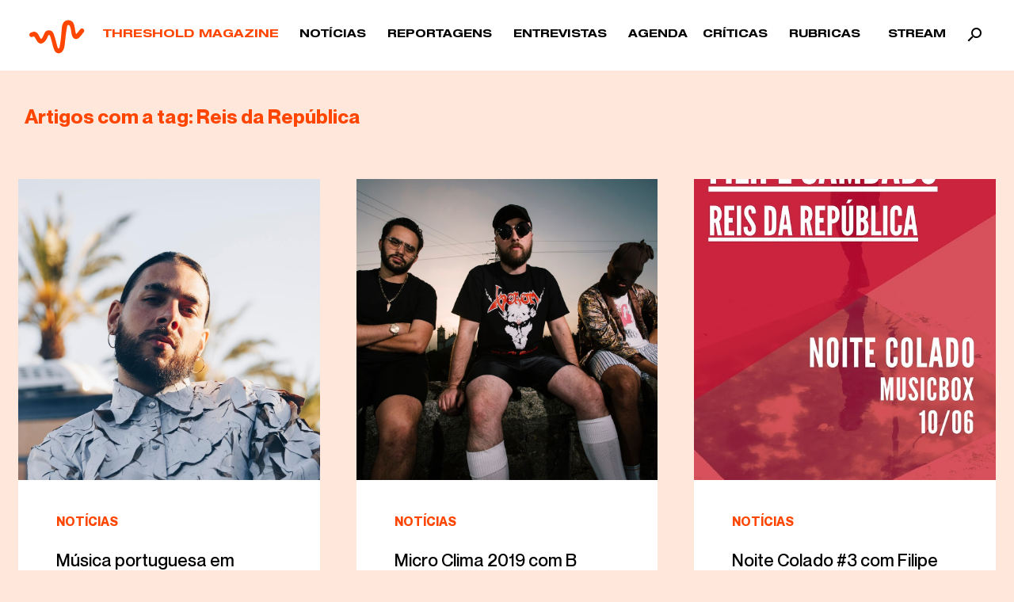

--- FILE ---
content_type: text/html; charset=utf-8
request_url: https://www.google.com/recaptcha/api2/aframe
body_size: 268
content:
<!DOCTYPE HTML><html><head><meta http-equiv="content-type" content="text/html; charset=UTF-8"></head><body><script nonce="-g7rXVX4cGmV3ZoZuBp2EA">/** Anti-fraud and anti-abuse applications only. See google.com/recaptcha */ try{var clients={'sodar':'https://pagead2.googlesyndication.com/pagead/sodar?'};window.addEventListener("message",function(a){try{if(a.source===window.parent){var b=JSON.parse(a.data);var c=clients[b['id']];if(c){var d=document.createElement('img');d.src=c+b['params']+'&rc='+(localStorage.getItem("rc::a")?sessionStorage.getItem("rc::b"):"");window.document.body.appendChild(d);sessionStorage.setItem("rc::e",parseInt(sessionStorage.getItem("rc::e")||0)+1);localStorage.setItem("rc::h",'1768904854616');}}}catch(b){}});window.parent.postMessage("_grecaptcha_ready", "*");}catch(b){}</script></body></html>

--- FILE ---
content_type: image/svg+xml
request_url: https://thresholdmagazine.pt/wp-content/themes/html5blank-stable/img/icon2.svg
body_size: 77
content:
<?xml version="1.0" encoding="utf-8"?>
<!-- Generator: Adobe Illustrator 22.0.0, SVG Export Plug-In . SVG Version: 6.00 Build 0)  -->
<svg version="1.1" id="Layer_1" xmlns="http://www.w3.org/2000/svg" xmlns:xlink="http://www.w3.org/1999/xlink" x="0px" y="0px"
	 viewBox="0 0 55 55" style="enable-background:new 0 0 55 55;" xml:space="preserve">
<style type="text/css">
	.st0{fill:#FFFFFF;}
</style>
<title>Artboard 7</title>
<path class="st0" d="M516.9,4872.4h-6.7v24.5H500v-24.5h-4.8v-8.6h4.8v-5.6c0-4,1.9-10.2,10.2-10.2l7.5,0v8.4h-5.5
	c-0.9,0-2.2,0.4-2.2,2.4v5.1h7.6L516.9,4872.4z"/>
<path class="st0" d="M36.4,27.4h-5.7v21h-8.7v-21h-4.1v-7.4h4.1v-4.8c0-3.4,1.6-8.8,8.8-8.8l6.4,0v7.2h-4.7c-0.8,0-1.8,0.4-1.8,2
	v4.4h6.5L36.4,27.4z"/>
</svg>
